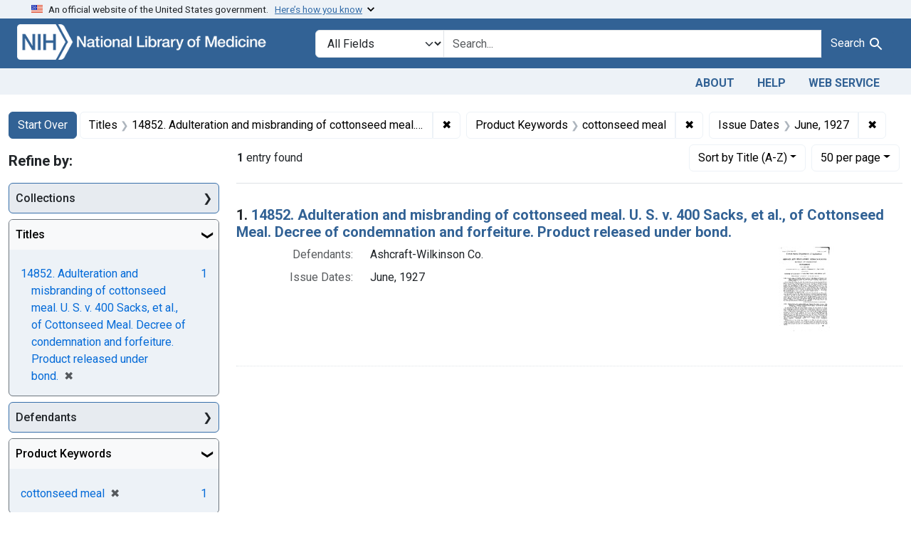

--- FILE ---
content_type: text/html; charset=utf-8
request_url: https://fdanj.nlm.nih.gov/?f%5Bfdanj.caseissuedate%5D%5B%5D=June%2C+1927&f%5Bfdanj.casekeywords%5D%5B%5D=cottonseed+meal&f%5Bfdanj.title%5D%5B%5D=14852.+Adulteration+and+misbranding+of+cottonseed+meal.+U.+S.+v.+400+Sacks%2C+et+al.%2C+of+Cottonseed+Meal.+Decree+of+condemnation+and+forfeiture.+Product+released+under+bond.&per_page=50&sort=fdanj.title+asc&subject=Nyal%27s+Prescription+%2233%22+and+Nyal+Prescription+%2223%22+Pills
body_size: 39248
content:

<!DOCTYPE html>
<html class="no-js" lang="en">
  <head>
    <meta charset="utf-8">
    <meta http-equiv="Content-Type" content="text/html; charset=utf-8">
    <meta name="viewport" content="width=device-width, initial-scale=1, shrink-to-fit=no">

    <title>Titles: 14852. Adulteration and misbranding of cottonseed meal. U. S. v. 400 Sacks, et al., of Cottonseed Meal. Decree of condemnation and forfeiture. Product released under bond. / Product Keywords: cottonseed meal / Issue Dates: June, 1927 - FDA Notices of Judgment Collection, 1908-1966 Search Results</title>
    <script>
      document.querySelector('html').classList.remove('no-js');
    </script>
    <link href="https://fdanj.nlm.nih.gov/catalog/opensearch.xml" title="FDA Notices of Judgment Collection, 1908-1966" type="application/opensearchdescription+xml" rel="search" />
    <link rel="icon" type="image/x-icon" href="/assets/favicon-b8c01de62c74f0e46699ba411684c7102e20d583c37508a74752f5a737bd2a5c.ico" />
    <link rel="stylesheet" href="/assets/application-bf2a474fdb26535bc956b965416e415d07f213030fc26162eb2dd1ada463ef19.css" media="all" data-turbo-track="reload" />
      <script type="importmap" data-turbo-track="reload">{
  "imports": {
    "application": "/assets/application-e930cd5eea7c7fb7d7732c67d3082d167b98fd627254991e2e488888c63633de.js",
    "@hotwired/turbo-rails": "/assets/turbo.min-b86d83036ff04169e5bf3ebbc82e0ad528456259e47091b448f41a3cadabdb40.js",
    "@hotwired/stimulus": "/assets/stimulus.min-dd364f16ec9504dfb72672295637a1c8838773b01c0b441bd41008124c407894.js",
    "@hotwired/stimulus-loading": "/assets/stimulus-loading-3576ce92b149ad5d6959438c6f291e2426c86df3b874c525b30faad51b0d96b3.js",
    "@github/auto-complete-element": "https://cdn.skypack.dev/@github/auto-complete-element",
    "@popperjs/core": "https://ga.jspm.io/npm:@popperjs/core@2.11.6/dist/umd/popper.min.js",
    "bootstrap": "https://ga.jspm.io/npm:bootstrap@5.3.3/dist/js/bootstrap.js",
    "blacklight/bookmark_toggle": "/assets/blacklight/bookmark_toggle-97b6e8357b4b80f49f7978d752d5b6e7e7f728fe9415742ab71b74418d689fad.js",
    "blacklight/button_focus": "/assets/blacklight/button_focus-9e15a08a7a1886d78f54ed5d25655a8a07a535dcdd4de584da5c6c6d47e4188c.js",
    "blacklight/checkbox_submit": "/assets/blacklight/checkbox_submit-d8871d530e20e9f1e7995d8e48be76cd89dbfa15f029e8dbfcd326e7e41f12f7.js",
    "blacklight/core": "/assets/blacklight/core-65db34d8f13f026bcc00abf2dc79a6d61c981f588e6e43b8ea002108656b0ae2.js",
    "blacklight": "/assets/blacklight/index-267e64c5525f71bbc998c7dcc67340a3a40ae3464988e067f0a65d7a8f5f58b3.js",
    "blacklight/modal": "/assets/blacklight/modal-3e3a850f109e09648271966eade9d9b56bdfd7664251f78805b8b734fd6c9968.js",
    "blacklight/modalForm": "/assets/blacklight/modalForm-02d8c117d37bf34110a491a76d0889980cb960ebfe1c1c2445e9de64e8637fee.js",
    "blacklight/search_context": "/assets/blacklight/search_context-44e4fd3e85c6cd91c9e5ed38ecd310f75a259d38f8f70c0c6ad75644c40097f9.js",
    "controllers/application": "/assets/controllers/application-368d98631bccbf2349e0d4f8269afb3fe9625118341966de054759d96ea86c7e.js",
    "controllers/hello_controller": "/assets/controllers/hello_controller-549135e8e7c683a538c3d6d517339ba470fcfb79d62f738a0a089ba41851a554.js",
    "controllers": "/assets/controllers/index-31a9bee606cbc5cdb1593881f388bbf4c345bf693ea24e124f84b6d5c98ab648.js"
  }
}</script>
<link rel="modulepreload" href="/assets/application-e930cd5eea7c7fb7d7732c67d3082d167b98fd627254991e2e488888c63633de.js">
<link rel="modulepreload" href="/assets/turbo.min-b86d83036ff04169e5bf3ebbc82e0ad528456259e47091b448f41a3cadabdb40.js">
<link rel="modulepreload" href="/assets/stimulus.min-dd364f16ec9504dfb72672295637a1c8838773b01c0b441bd41008124c407894.js">
<link rel="modulepreload" href="/assets/stimulus-loading-3576ce92b149ad5d6959438c6f291e2426c86df3b874c525b30faad51b0d96b3.js">
<link rel="modulepreload" href="https://cdn.skypack.dev/@github/auto-complete-element">
<link rel="modulepreload" href="https://ga.jspm.io/npm:@popperjs/core@2.11.6/dist/umd/popper.min.js">
<link rel="modulepreload" href="https://ga.jspm.io/npm:bootstrap@5.3.3/dist/js/bootstrap.js">
<link rel="modulepreload" href="/assets/blacklight/bookmark_toggle-97b6e8357b4b80f49f7978d752d5b6e7e7f728fe9415742ab71b74418d689fad.js">
<link rel="modulepreload" href="/assets/blacklight/button_focus-9e15a08a7a1886d78f54ed5d25655a8a07a535dcdd4de584da5c6c6d47e4188c.js">
<link rel="modulepreload" href="/assets/blacklight/checkbox_submit-d8871d530e20e9f1e7995d8e48be76cd89dbfa15f029e8dbfcd326e7e41f12f7.js">
<link rel="modulepreload" href="/assets/blacklight/core-65db34d8f13f026bcc00abf2dc79a6d61c981f588e6e43b8ea002108656b0ae2.js">
<link rel="modulepreload" href="/assets/blacklight/index-267e64c5525f71bbc998c7dcc67340a3a40ae3464988e067f0a65d7a8f5f58b3.js">
<link rel="modulepreload" href="/assets/blacklight/modal-3e3a850f109e09648271966eade9d9b56bdfd7664251f78805b8b734fd6c9968.js">
<link rel="modulepreload" href="/assets/blacklight/modalForm-02d8c117d37bf34110a491a76d0889980cb960ebfe1c1c2445e9de64e8637fee.js">
<link rel="modulepreload" href="/assets/blacklight/search_context-44e4fd3e85c6cd91c9e5ed38ecd310f75a259d38f8f70c0c6ad75644c40097f9.js">
<link rel="modulepreload" href="/assets/controllers/application-368d98631bccbf2349e0d4f8269afb3fe9625118341966de054759d96ea86c7e.js">
<link rel="modulepreload" href="/assets/controllers/hello_controller-549135e8e7c683a538c3d6d517339ba470fcfb79d62f738a0a089ba41851a554.js">
<link rel="modulepreload" href="/assets/controllers/index-31a9bee606cbc5cdb1593881f388bbf4c345bf693ea24e124f84b6d5c98ab648.js">
<script type="module">import "application"</script>

    <!-- Google Tag Manager -->
    <script>(function(w,d,s,l,i){w[l]=w[l]||[];w[l].push({'gtm.start': new Date().getTime(),event:'gtm.js'});var f=d.getElementsByTagName(s)[0], j=d.createElement(s),dl=l!='dataLayer'?'&l='+l:'';j.async=true;j.src='//www.googletagmanager.com/gtm.js?id='+i+dl;f.parentNode.insertBefore(j,f);})(window,document,'script','dataLayer','GTM-MT6MLL');</script>
    <!-- End Google Tag Manager -->

    <meta name="csrf-param" content="authenticity_token" />
<meta name="csrf-token" content="c1AVfhJmbRtGdUmv7uL2MSpGHrl4e8A6QtoAfo1pRgYb0raVkmQytrO1god-bOYemv2ikd0OkI-givfxGSUaZg" />
      <meta name="blacklight-search-storage" content="server">
  <meta name="totalResults" content="1" />
<meta name="startIndex" content="0" />
<meta name="itemsPerPage" content="50" />

  <link rel="alternate" type="application/rss+xml" title="RSS for results" href="/catalog.rss?f%5Bfdanj.caseissuedate%5D%5B%5D=June%2C+1927&amp;f%5Bfdanj.casekeywords%5D%5B%5D=cottonseed+meal&amp;f%5Bfdanj.title%5D%5B%5D=14852.+Adulteration+and+misbranding+of+cottonseed+meal.+U.+S.+v.+400+Sacks%2C+et+al.%2C+of+Cottonseed+Meal.+Decree+of+condemnation+and+forfeiture.+Product+released+under+bond.&amp;per_page=50&amp;sort=fdanj.title+asc" />
  <link rel="alternate" type="application/atom+xml" title="Atom for results" href="/catalog.atom?f%5Bfdanj.caseissuedate%5D%5B%5D=June%2C+1927&amp;f%5Bfdanj.casekeywords%5D%5B%5D=cottonseed+meal&amp;f%5Bfdanj.title%5D%5B%5D=14852.+Adulteration+and+misbranding+of+cottonseed+meal.+U.+S.+v.+400+Sacks%2C+et+al.%2C+of+Cottonseed+Meal.+Decree+of+condemnation+and+forfeiture.+Product+released+under+bond.&amp;per_page=50&amp;sort=fdanj.title+asc" />
  <link rel="alternate" type="application/json" title="JSON" href="/catalog.json?f%5Bfdanj.caseissuedate%5D%5B%5D=June%2C+1927&amp;f%5Bfdanj.casekeywords%5D%5B%5D=cottonseed+meal&amp;f%5Bfdanj.title%5D%5B%5D=14852.+Adulteration+and+misbranding+of+cottonseed+meal.+U.+S.+v.+400+Sacks%2C+et+al.%2C+of+Cottonseed+Meal.+Decree+of+condemnation+and+forfeiture.+Product+released+under+bond.&amp;per_page=50&amp;sort=fdanj.title+asc" />

  </head>
  <body class="blacklight-catalog blacklight-catalog-index">
    <!-- Google Tag Manager -->
    <noscript><iframe src="//www.googletagmanager.com/ns.html?id=GTM-MT6MLL" height="0" width="0" style="display:none;visibility:hidden" title="googletagmanager"></iframe></noscript>
    <!-- End Google Tag Manager -->
    <nav id="skip-link" role="navigation" class="visually-hidden-focusable sr-only sr-only-focusable" aria-label="Skip links">
      <div class="container-xl">
        <a class="d-inline-flex p-2 m-1" data-turbolinks="false" href="#search_field">Skip to search</a>
        <a class="d-inline-flex p-2 m-1" data-turbolinks="false" href="#main-container">Skip to main content</a>
            <a class="element-invisible element-focusable rounded-bottom py-2 px-3" data-turbolinks="false" href="#documents">Skip to first result</a>

      </div>
    </nav>
    <header>
  <section class="govt-banner">
    <div class="container-fluid bg-secondary">
      <div class="container">
        <div class="accordion" id="uswdsbanner">
          <div class="accordion-item">
            <h2 class="accordion-header mb-0" id="headingOne">
              <button class="accordion-button shadow-none collapsed" type="button" data-bs-toggle="collapse" data-bs-target="#collapseOne" aria-expanded="true" aria-controls="collapseOne">
                <small> An official website of the United States government. &nbsp; <span class="bluelink">Here’s how you know</span></small>
              </button>
            </h2>
            <div id="collapseOne" class="accordion-collapse collapse" aria-labelledby="headingOne" data-bs-parent="#uswdsbanner">
              <div class="accordion-body">
                <div class="row">
                  <div class="col-lg-6 col-md-12 col-12">
                    <p>
                      <img src="/images/icon-dot-gov.svg" class="img-fluid float-start pe-2 pb-4" alt="Govt building">
                      <strong>Official websites use .gov</strong>
                      <br> A <strong>.gov </strong>website belongs to an official government organization in the United States.
                    </p>
                  </div>
                  <div class="col-lg-6 col-md-12 col-12">
                    <p>
                      <img src="/images/icon-https.svg" class="img-fluid float-start pe-2 pb-4" alt="Secure accsess">
                      <strong>Secure .gov websites use HTTPS</strong>
                      <br> A <strong>lock ( <span class="icon-lock">
                        <svg xmlns="http://www.w3.org/2000/svg" width="14" height="16" viewBox="0 0 52 64" class="usa-banner__lock-image" role="img" aria-labelledby="banner-lock-title-default banner-lock-description-default" focusable="false">
                          <title id="banner-lock-title-default">Lock</title>
                          <desc id="banner-lock-description-default">A locked padlock</desc>
                          <path fill="#000000" fill-rule="evenodd" d="M26 0c10.493 0 19 8.507 19 19v9h3a4 4 0 0 1 4 4v28a4 4 0 0 1-4 4H4a4 4 0 0 1-4-4V32a4 4 0 0 1 4-4h3v-9C7 8.507 15.507 0 26 0zm0 8c-5.979 0-10.843 4.77-10.996 10.712L15 19v9h22v-9c0-6.075-4.925-11-11-11z" />
                        </svg>
                      </span> ) </strong> or <strong>https://</strong> means you’ve safely connected to the .gov website. Share sensitive information only on official, secure websites.
                    </p>
                  </div>
                </div>
              </div>
            </div>
          </div>
        </div>
      </div>
    </div>
  </section>

  <div class="container-fluid bg-primary">
    <div class="container branding">	
      <div class="row py-2">
		    <div class="col-lg-4 col-md-5 mb-1">
          <a href="/" id="anch_0"><img src="/fdanj_logo.png" class="img-fluid" alt="FDA Notices of Judgment Collection, 1908-1966"></a>
        </div>
        <div class="col-lg-8 col-md-7 mt-2">
          <search>
  <form class="search-query-form" action="https://fdanj.nlm.nih.gov/" accept-charset="UTF-8" method="get">
    <input type="hidden" name="per_page" value="50" autocomplete="off" />
<input type="hidden" name="sort" value="fdanj.title asc" autocomplete="off" />
<input type="hidden" name="f[fdanj.title][]" value="14852. Adulteration and misbranding of cottonseed meal. U. S. v. 400 Sacks, et al., of Cottonseed Meal. Decree of condemnation and forfeiture. Product released under bond." autocomplete="off" />
<input type="hidden" name="f[fdanj.casekeywords][]" value="cottonseed meal" autocomplete="off" />
<input type="hidden" name="f[fdanj.caseissuedate][]" value="June, 1927" autocomplete="off" />
      <label class="sr-only visually-hidden" for="search_field">Search in</label>
    <div class="input-group">
      

        <select title="Targeted search options" class="custom-select form-select search-field" name="search_field" id="search_field"><option value="all_fields">All Fields</option>
<option value="Title">Title</option>
<option value="Defendant">Defendant</option>
<option value="Product">Product</option>
<option value="Issue Date">Issue Date</option></select>

      <label class="sr-only visually-hidden" for="q">search for</label>
        <auto-complete src="/catalog/suggest" for="autocomplete-popup" class="search-autocomplete-wrapper">
          <input placeholder="Search..." class="search-q q form-control rounded-0" aria-label="search for" aria-autocomplete="list" aria-controls="autocomplete-popup" type="search" name="q" id="q" />
          <ul id="autocomplete-popup" class="dropdown-menu" role="listbox" aria-label="search for" hidden></ul>
        </auto-complete>

      
      <button class="btn btn-primary search-btn" type="submit" id="search" label="Test Search!"><span class="me-sm-1 submit-search-text">Search</span><span class="blacklight-icons blacklight-icons-"><svg xmlns="http://www.w3.org/2000/svg" fill="currentColor" aria-hidden="true" width="24" height="24" viewBox="0 0 24 24">
  <path fill="none" d="M0 0h24v24H0V0z"/><path d="M15.5 14h-.79l-.28-.27C15.41 12.59 16 11.11 16 9.5 16 5.91 13.09 3 9.5 3S3 5.91 3 9.5 5.91 16 9.5 16c1.61 0 3.09-.59 4.23-1.57l.27.28v.79l5 4.99L20.49 19l-4.99-5zm-6 0C7.01 14 5 11.99 5 9.5S7.01 5 9.5 5 14 7.01 14 9.5 11.99 14 9.5 14z"/>
</svg>
</span></button>
    </div>
</form>
</search>

        </div>
      </div>
    </div>
  </div>

  <div class="container-fluid bg-secondary">
    <div class="container">
	    <nav class="navbar navbar-expand navbar-light p-1">
        <ul class="navbar-nav ms-auto">
          <li class="nav-item"><a class="nav-link" href="/about">About</a></li>
          <li class="nav-item"><a class="nav-link" href="/help">Help</a></li>
          <li class="nav-item"><a class="nav-link" href="/web_service">Web Service</a></li>
        </ul>
      </nav>
    </div>  
  </div>

</header>


    <script>
      (function() {
        let banner, text;

        function showCoopBannerIfAvailable() {
          // Cache DOM elements on first call
          if (!banner) {
            banner = document.getElementById("coop-banner");
            text = document.getElementById("coop-text");
            if (!banner || !text) return;
          }

          if (typeof coopmsg !== "undefined" && coopmsg) {
            text.innerHTML = coopmsg;
            banner.style.display = "block";
          } else {
            banner.style.display = "none";
          }
        }

        // Load external script
        const script = document.createElement("script");
        script.src = "https://www.nlm.nih.gov/coop_all_uswds.js";
        script.onload = script.onerror = showCoopBannerIfAvailable;
        document.head.appendChild(script);

        // Also check on DOMContentLoaded
        document.addEventListener("DOMContentLoaded", showCoopBannerIfAvailable);
      })();
    </script>

    <style>
      .alert-dark-red {
        background-color: #f00;
        color: #fff;
        border-radius: 0;
      }
      .alert-dark-red a {
        color: #aad4ff;
        text-decoration: underline;
      }
      .alert-dark-red .btn-close {
        filter: invert(1);
      }
    </style>

    <div id="coop-banner"
         class="alert alert-dark-red alert-dismissible fade show mb-0"
         role="alert"
         style="display:none">
      <div class="container">
        <div class="row align-items-center">
          <div class="col">
            <p id="coop-text" class="text-white text-center m-0"></p>
          </div>
          <div class="col-auto">
            <button type="button" class="btn-close" data-bs-dismiss="alert" aria-label="Close"></button>
          </div>
        </div>
      </div>
    </div>

    <main id="main-container" class="container mt-4" role="main" aria-label="Main content">
        <h1 class="sr-only visually-hidden top-content-title">Search</h1>

  <div id="appliedParams" class="clearfix constraints-container">
    <h2 class="sr-only visually-hidden">Search Constraints</h2>

  <a class="catalog_startOverLink btn btn-primary" href="/">Start Over</a>

    <span class="constraints-label sr-only visually-hidden">You searched for:</span>
    

    <span class="btn-group applied-filter constraint filter filter-fdanj-title">
  <span class="constraint-value btn btn-outline-secondary">
      <span class="filter-name">Titles</span>
      <span class="filter-value" title="14852. Adulteration and misbranding of cottonseed meal. U. S. v. 400 Sacks, et al., of Cottonseed Meal. Decree of condemnation and forfeiture. Product released under bond.">14852. Adulteration and misbranding of cottonseed meal. U. S. v. 400 Sacks, et al., of Cottonseed Meal. Decree of condemnation and forfeiture. Product released under bond.</span>
  </span>
    <a class="btn btn-outline-secondary remove" href="https://fdanj.nlm.nih.gov/?f%5Bfdanj.caseissuedate%5D%5B%5D=June%2C+1927&amp;f%5Bfdanj.casekeywords%5D%5B%5D=cottonseed+meal&amp;per_page=50&amp;sort=fdanj.title+asc">
      <span class="remove-icon" aria-hidden="true">✖</span>
      <span class="sr-only visually-hidden">
        Remove constraint Titles: 14852. Adulteration and misbranding of cottonseed meal. U. S. v. 400 Sacks, et al., of Cottonseed Meal. Decree of condemnation and forfeiture. Product released under bond.
      </span>
</a></span>

<span class="btn-group applied-filter constraint filter filter-fdanj-casekeywords">
  <span class="constraint-value btn btn-outline-secondary">
      <span class="filter-name">Product Keywords</span>
      <span class="filter-value" title="cottonseed meal">cottonseed meal</span>
  </span>
    <a class="btn btn-outline-secondary remove" href="https://fdanj.nlm.nih.gov/?f%5Bfdanj.caseissuedate%5D%5B%5D=June%2C+1927&amp;f%5Bfdanj.title%5D%5B%5D=14852.+Adulteration+and+misbranding+of+cottonseed+meal.+U.+S.+v.+400+Sacks%2C+et+al.%2C+of+Cottonseed+Meal.+Decree+of+condemnation+and+forfeiture.+Product+released+under+bond.&amp;per_page=50&amp;sort=fdanj.title+asc">
      <span class="remove-icon" aria-hidden="true">✖</span>
      <span class="sr-only visually-hidden">
        Remove constraint Product Keywords: cottonseed meal
      </span>
</a></span>

<span class="btn-group applied-filter constraint filter filter-fdanj-caseissuedate">
  <span class="constraint-value btn btn-outline-secondary">
      <span class="filter-name">Issue Dates</span>
      <span class="filter-value" title="June, 1927">June, 1927</span>
  </span>
    <a class="btn btn-outline-secondary remove" href="https://fdanj.nlm.nih.gov/?f%5Bfdanj.casekeywords%5D%5B%5D=cottonseed+meal&amp;f%5Bfdanj.title%5D%5B%5D=14852.+Adulteration+and+misbranding+of+cottonseed+meal.+U.+S.+v.+400+Sacks%2C+et+al.%2C+of+Cottonseed+Meal.+Decree+of+condemnation+and+forfeiture.+Product+released+under+bond.&amp;per_page=50&amp;sort=fdanj.title+asc">
      <span class="remove-icon" aria-hidden="true">✖</span>
      <span class="sr-only visually-hidden">
        Remove constraint Issue Dates: June, 1927
      </span>
</a></span>



</div>



      <div class="row">
  <div class="col-md-12">
    <div id="main-flashes" class="">
      <div class="flash_messages">
    
    
    
    
</div>

    </div>
  </div>
</div>


      <div class="row">
            <section id="content" class="col-lg-9 order-last" aria-label="search results">
      
  





<div id="sortAndPerPage" class="sort-pagination d-md-flex justify-content-between" role="navigation" aria-label="Results navigation">
  <section class="paginate-section">
      <div class="page-links">
      <span class="page-entries">
        <strong>1</strong> entry found
      </span>
    </div> 

</section>

  <div class="search-widgets">
        <div id="sort-dropdown" class="btn-group sort-dropdown">
  <button name="button" type="submit" class="btn btn-outline-secondary dropdown-toggle" aria-expanded="false" data-toggle="dropdown" data-bs-toggle="dropdown">Sort<span class="d-none d-sm-inline"> by Title (A-Z)</span><span class="caret"></span></button>

  <div class="dropdown-menu" role="menu">
      <a class="dropdown-item " role="menuitem" href="/?f%5Bfdanj.caseissuedate%5D%5B%5D=June%2C+1927&amp;f%5Bfdanj.casekeywords%5D%5B%5D=cottonseed+meal&amp;f%5Bfdanj.title%5D%5B%5D=14852.+Adulteration+and+misbranding+of+cottonseed+meal.+U.+S.+v.+400+Sacks%2C+et+al.%2C+of+Cottonseed+Meal.+Decree+of+condemnation+and+forfeiture.+Product+released+under+bond.&amp;per_page=50&amp;sort=score+desc">Relevance</a>
      <a class="dropdown-item active" role="menuitem" aria-current="page" href="/?f%5Bfdanj.caseissuedate%5D%5B%5D=June%2C+1927&amp;f%5Bfdanj.casekeywords%5D%5B%5D=cottonseed+meal&amp;f%5Bfdanj.title%5D%5B%5D=14852.+Adulteration+and+misbranding+of+cottonseed+meal.+U.+S.+v.+400+Sacks%2C+et+al.%2C+of+Cottonseed+Meal.+Decree+of+condemnation+and+forfeiture.+Product+released+under+bond.&amp;per_page=50&amp;sort=fdanj.title+asc">Title (A-Z)</a>
      <a class="dropdown-item " role="menuitem" href="/?f%5Bfdanj.caseissuedate%5D%5B%5D=June%2C+1927&amp;f%5Bfdanj.casekeywords%5D%5B%5D=cottonseed+meal&amp;f%5Bfdanj.title%5D%5B%5D=14852.+Adulteration+and+misbranding+of+cottonseed+meal.+U.+S.+v.+400+Sacks%2C+et+al.%2C+of+Cottonseed+Meal.+Decree+of+condemnation+and+forfeiture.+Product+released+under+bond.&amp;per_page=50&amp;sort=fdanj.title+desc">Title (Z-A)</a>
  </div>
</div>



        <span class="sr-only visually-hidden">Number of results to display per page</span>
  <div id="per_page-dropdown" class="btn-group per_page-dropdown">
  <button name="button" type="submit" class="btn btn-outline-secondary dropdown-toggle" aria-expanded="false" data-toggle="dropdown" data-bs-toggle="dropdown">50<span class="sr-only visually-hidden"> per page</span><span class="d-none d-sm-inline"> per page</span><span class="caret"></span></button>

  <div class="dropdown-menu" role="menu">
      <a class="dropdown-item " role="menuitem" href="/?f%5Bfdanj.caseissuedate%5D%5B%5D=June%2C+1927&amp;f%5Bfdanj.casekeywords%5D%5B%5D=cottonseed+meal&amp;f%5Bfdanj.title%5D%5B%5D=14852.+Adulteration+and+misbranding+of+cottonseed+meal.+U.+S.+v.+400+Sacks%2C+et+al.%2C+of+Cottonseed+Meal.+Decree+of+condemnation+and+forfeiture.+Product+released+under+bond.&amp;per_page=10&amp;sort=fdanj.title+asc">10<span class="sr-only visually-hidden"> per page</span></a>
      <a class="dropdown-item " role="menuitem" href="/?f%5Bfdanj.caseissuedate%5D%5B%5D=June%2C+1927&amp;f%5Bfdanj.casekeywords%5D%5B%5D=cottonseed+meal&amp;f%5Bfdanj.title%5D%5B%5D=14852.+Adulteration+and+misbranding+of+cottonseed+meal.+U.+S.+v.+400+Sacks%2C+et+al.%2C+of+Cottonseed+Meal.+Decree+of+condemnation+and+forfeiture.+Product+released+under+bond.&amp;per_page=20&amp;sort=fdanj.title+asc">20<span class="sr-only visually-hidden"> per page</span></a>
      <a class="dropdown-item active" role="menuitem" aria-current="page" href="/?f%5Bfdanj.caseissuedate%5D%5B%5D=June%2C+1927&amp;f%5Bfdanj.casekeywords%5D%5B%5D=cottonseed+meal&amp;f%5Bfdanj.title%5D%5B%5D=14852.+Adulteration+and+misbranding+of+cottonseed+meal.+U.+S.+v.+400+Sacks%2C+et+al.%2C+of+Cottonseed+Meal.+Decree+of+condemnation+and+forfeiture.+Product+released+under+bond.&amp;per_page=50&amp;sort=fdanj.title+asc">50<span class="sr-only visually-hidden"> per page</span></a>
      <a class="dropdown-item " role="menuitem" href="/?f%5Bfdanj.caseissuedate%5D%5B%5D=June%2C+1927&amp;f%5Bfdanj.casekeywords%5D%5B%5D=cottonseed+meal&amp;f%5Bfdanj.title%5D%5B%5D=14852.+Adulteration+and+misbranding+of+cottonseed+meal.+U.+S.+v.+400+Sacks%2C+et+al.%2C+of+Cottonseed+Meal.+Decree+of+condemnation+and+forfeiture.+Product+released+under+bond.&amp;per_page=100&amp;sort=fdanj.title+asc">100<span class="sr-only visually-hidden"> per page</span></a>
  </div>
</div>


      

</div>
</div>


<h2 class="sr-only visually-hidden">Search Results</h2>

  <div id="documents" class="documents-list">
  <article data-document-id="fdnj14852" data-document-counter="1" itemscope="itemscope" itemtype="http://schema.org/Thing" class="document document-position-1">
  
    <div class="document-main-section">
      <header class="documentHeader row">
  <h3 class="index_title document-title-heading col">

    <span class="document-counter">1. </span><a data-context-href="/catalog/fdnj14852/track?counter=1&amp;document_id=fdnj14852&amp;per_page=50&amp;search_id=105259" data-context-method="post" data-turbo-prefetch="false" itemprop="name" href="/catalog/fdnj14852">14852. Adulteration and misbranding of cottonseed meal. U. S. v. 400 Sacks, et al., of Cottonseed Meal. Decree of condemnation and forfeiture. Product released under bond.</a>
</h3>
    
</header>

      
      
      <div class="container">
        <div class="row">
          <div class="col col-md-9">
            
<dl class="document-metadata dl-invert row">    <dt class="blacklight-fdanj-defendantnames col-md-3">    Defendants:
</dt>
  <dd class="col-md-9 blacklight-fdanj-defendantnames">    Ashcraft-Wilkinson Co.
</dd>

    <dt class="blacklight-fdanj-caseissuedate col-md-3">    Issue Dates:
</dt>
  <dd class="col-md-9 blacklight-fdanj-caseissuedate">    June, 1927
</dd>

</dl>


              
          </div>
          <div class="col col-md-3">
            
  <div class="document-thumbnail">
    <a data-context-href="/catalog/fdnj14852/track?counter=1&amp;document_id=fdnj14852&amp;per_page=50&amp;search_id=105259" data-context-method="post" data-turbo-prefetch="false" aria-hidden="true" tabindex="-1" href="/catalog/fdnj14852"><img alt="fdnj14852" src="/thumb/nlm:fdanjid-fdnj14852-case" /></a>
  </div>

          </div>
        </div>
      </div>
    </div>
  
</article>
</div>





    </section>

    <section id="sidebar" class="page-sidebar col-lg-3 order-first" aria-label="limit your search">
        <search>
    <div id="facets" class="facets sidenav facets-toggleable-md">
  <div class="facets-header">
    <h2 class="facets-heading">Refine by:</h2>

    <button class="navbar-toggler navbar-toggler-right" type="button" data-toggle="collapse" data-target="#facet-panel-collapse" data-bs-toggle="collapse" data-bs-target="#facet-panel-collapse" aria-controls="facet-panel-collapse" aria-expanded="false">
      <span data-show-label>Show facets</span>
      <span data-hide-label>Hide facets</span>
</button>  </div>

  <div id="facet-panel-collapse" class="facets-collapse collapse">
            <div class="card facet-limit blacklight-fdanj.collection ">
  <h3 class="card-header p-0 facet-field-heading" id="facet-fdanj-collection-header">
    <button
      type="button"
      class="btn w-100 d-block btn-block p-2 text-start text-left collapse-toggle collapsed"
      data-toggle="collapse"
      data-bs-toggle="collapse"
      data-target="#facet-fdanj-collection"
      data-bs-target="#facet-fdanj-collection"
      aria-expanded="false"
      arial-controls="facet-fdanj-collection"
    >
          Collections

    </button>
  </h3>
  <div id="facet-fdanj-collection" role="region" aria-labelledby="facet-fdanj-collection-header" class="panel-collapse facet-content collapse ">
    <div class="card-body">
          
    <ul class="facet-values list-unstyled">
      <li><span class="facet-label"><a class="facet-select" rel="nofollow" href="/?f%5Bfdanj.caseissuedate%5D%5B%5D=June%2C+1927&amp;f%5Bfdanj.casekeywords%5D%5B%5D=cottonseed+meal&amp;f%5Bfdanj.collection%5D%5B%5D=fdnj&amp;f%5Bfdanj.title%5D%5B%5D=14852.+Adulteration+and+misbranding+of+cottonseed+meal.+U.+S.+v.+400+Sacks%2C+et+al.%2C+of+Cottonseed+Meal.+Decree+of+condemnation+and+forfeiture.+Product+released+under+bond.&amp;per_page=50&amp;sort=fdanj.title+asc">Foods and Drugs, 1908-1943</a></span><span class="facet-count">1</span></li>
    </ul>


    </div>
  </div>
</div>
<div class="card facet-limit blacklight-fdanj.title facet-limit-active">
  <h3 class="card-header p-0 facet-field-heading" id="facet-fdanj-title-header">
    <button
      type="button"
      class="btn w-100 d-block btn-block p-2 text-start text-left collapse-toggle "
      data-toggle="collapse"
      data-bs-toggle="collapse"
      data-target="#facet-fdanj-title"
      data-bs-target="#facet-fdanj-title"
      aria-expanded="true"
      arial-controls="facet-fdanj-title"
    >
          Titles

    </button>
  </h3>
  <div id="facet-fdanj-title" role="region" aria-labelledby="facet-fdanj-title-header" class="panel-collapse facet-content collapse show">
    <div class="card-body">
          
    <ul class="facet-values list-unstyled">
      <li><span class="facet-label"><span class="selected">14852. Adulteration and misbranding of cottonseed meal. U. S. v. 400 Sacks, et al., of Cottonseed Meal. Decree of condemnation and forfeiture. Product released under bond.</span><a class="remove" rel="nofollow" href="https://fdanj.nlm.nih.gov/?f%5Bfdanj.caseissuedate%5D%5B%5D=June%2C+1927&amp;f%5Bfdanj.casekeywords%5D%5B%5D=cottonseed+meal&amp;per_page=50&amp;sort=fdanj.title+asc"><span class="remove-icon" aria-hidden="true">✖</span><span class="sr-only visually-hidden">[remove]</span></a></span><span class="selected facet-count">1</span></li>
    </ul>


    </div>
  </div>
</div>
<div class="card facet-limit blacklight-fdanj.defendantnames ">
  <h3 class="card-header p-0 facet-field-heading" id="facet-fdanj-defendantnames-header">
    <button
      type="button"
      class="btn w-100 d-block btn-block p-2 text-start text-left collapse-toggle collapsed"
      data-toggle="collapse"
      data-bs-toggle="collapse"
      data-target="#facet-fdanj-defendantnames"
      data-bs-target="#facet-fdanj-defendantnames"
      aria-expanded="false"
      arial-controls="facet-fdanj-defendantnames"
    >
          Defendants

    </button>
  </h3>
  <div id="facet-fdanj-defendantnames" role="region" aria-labelledby="facet-fdanj-defendantnames-header" class="panel-collapse facet-content collapse ">
    <div class="card-body">
          
    <ul class="facet-values list-unstyled">
      <li><span class="facet-label"><a class="facet-select" rel="nofollow" href="/?f%5Bfdanj.caseissuedate%5D%5B%5D=June%2C+1927&amp;f%5Bfdanj.casekeywords%5D%5B%5D=cottonseed+meal&amp;f%5Bfdanj.defendantnames%5D%5B%5D=Ashcraft-Wilkinson+Co.&amp;f%5Bfdanj.title%5D%5B%5D=14852.+Adulteration+and+misbranding+of+cottonseed+meal.+U.+S.+v.+400+Sacks%2C+et+al.%2C+of+Cottonseed+Meal.+Decree+of+condemnation+and+forfeiture.+Product+released+under+bond.&amp;per_page=50&amp;sort=fdanj.title+asc">Ashcraft-Wilkinson Co.</a></span><span class="facet-count">1</span></li>
    </ul>


    </div>
  </div>
</div>
<div class="card facet-limit blacklight-fdanj.casekeywords facet-limit-active">
  <h3 class="card-header p-0 facet-field-heading" id="facet-fdanj-casekeywords-header">
    <button
      type="button"
      class="btn w-100 d-block btn-block p-2 text-start text-left collapse-toggle "
      data-toggle="collapse"
      data-bs-toggle="collapse"
      data-target="#facet-fdanj-casekeywords"
      data-bs-target="#facet-fdanj-casekeywords"
      aria-expanded="true"
      arial-controls="facet-fdanj-casekeywords"
    >
          Product Keywords

    </button>
  </h3>
  <div id="facet-fdanj-casekeywords" role="region" aria-labelledby="facet-fdanj-casekeywords-header" class="panel-collapse facet-content collapse show">
    <div class="card-body">
          
    <ul class="facet-values list-unstyled">
      <li><span class="facet-label"><span class="selected">cottonseed meal</span><a class="remove" rel="nofollow" href="https://fdanj.nlm.nih.gov/?f%5Bfdanj.caseissuedate%5D%5B%5D=June%2C+1927&amp;f%5Bfdanj.title%5D%5B%5D=14852.+Adulteration+and+misbranding+of+cottonseed+meal.+U.+S.+v.+400+Sacks%2C+et+al.%2C+of+Cottonseed+Meal.+Decree+of+condemnation+and+forfeiture.+Product+released+under+bond.&amp;per_page=50&amp;sort=fdanj.title+asc"><span class="remove-icon" aria-hidden="true">✖</span><span class="sr-only visually-hidden">[remove]</span></a></span><span class="selected facet-count">1</span></li>
    </ul>


    </div>
  </div>
</div>
<div class="card facet-limit blacklight-fdanj.caseissuedate facet-limit-active">
  <h3 class="card-header p-0 facet-field-heading" id="facet-fdanj-caseissuedate-header">
    <button
      type="button"
      class="btn w-100 d-block btn-block p-2 text-start text-left collapse-toggle "
      data-toggle="collapse"
      data-bs-toggle="collapse"
      data-target="#facet-fdanj-caseissuedate"
      data-bs-target="#facet-fdanj-caseissuedate"
      aria-expanded="true"
      arial-controls="facet-fdanj-caseissuedate"
    >
          Issue Dates

    </button>
  </h3>
  <div id="facet-fdanj-caseissuedate" role="region" aria-labelledby="facet-fdanj-caseissuedate-header" class="panel-collapse facet-content collapse show">
    <div class="card-body">
          
    <ul class="facet-values list-unstyled">
      <li><span class="facet-label"><span class="selected">June, 1927</span><a class="remove" rel="nofollow" href="https://fdanj.nlm.nih.gov/?f%5Bfdanj.casekeywords%5D%5B%5D=cottonseed+meal&amp;f%5Bfdanj.title%5D%5B%5D=14852.+Adulteration+and+misbranding+of+cottonseed+meal.+U.+S.+v.+400+Sacks%2C+et+al.%2C+of+Cottonseed+Meal.+Decree+of+condemnation+and+forfeiture.+Product+released+under+bond.&amp;per_page=50&amp;sort=fdanj.title+asc"><span class="remove-icon" aria-hidden="true">✖</span><span class="sr-only visually-hidden">[remove]</span></a></span><span class="selected facet-count">1</span></li>
    </ul>


    </div>
  </div>
</div>
<div class="card facet-limit blacklight-fdanj.adjudicatingcourtjurisdiction ">
  <h3 class="card-header p-0 facet-field-heading" id="facet-fdanj-adjudicatingcourtjurisdiction-header">
    <button
      type="button"
      class="btn w-100 d-block btn-block p-2 text-start text-left collapse-toggle collapsed"
      data-toggle="collapse"
      data-bs-toggle="collapse"
      data-target="#facet-fdanj-adjudicatingcourtjurisdiction"
      data-bs-target="#facet-fdanj-adjudicatingcourtjurisdiction"
      aria-expanded="false"
      arial-controls="facet-fdanj-adjudicatingcourtjurisdiction"
    >
          Adjudicating Courts

    </button>
  </h3>
  <div id="facet-fdanj-adjudicatingcourtjurisdiction" role="region" aria-labelledby="facet-fdanj-adjudicatingcourtjurisdiction-header" class="panel-collapse facet-content collapse ">
    <div class="card-body">
          
    <ul class="facet-values list-unstyled">
      <li><span class="facet-label"><a class="facet-select" rel="nofollow" href="/?f%5Bfdanj.adjudicatingcourtjurisdiction%5D%5B%5D=District+of+Maryland&amp;f%5Bfdanj.caseissuedate%5D%5B%5D=June%2C+1927&amp;f%5Bfdanj.casekeywords%5D%5B%5D=cottonseed+meal&amp;f%5Bfdanj.title%5D%5B%5D=14852.+Adulteration+and+misbranding+of+cottonseed+meal.+U.+S.+v.+400+Sacks%2C+et+al.%2C+of+Cottonseed+Meal.+Decree+of+condemnation+and+forfeiture.+Product+released+under+bond.&amp;per_page=50&amp;sort=fdanj.title+asc">District of Maryland</a></span><span class="facet-count">1</span></li>
    </ul>


    </div>
  </div>
</div>


  </div>
</div></search>


    </section>

      </div>
    </main>

    <footer class="footer bg-primary text-white">
<div class="container-fluid">
  <div class="container pt-2">
    <div class="row mt-3">
	  <div class="col-md-3 col-sm-6 col-6">
        <p><a href="https://www.nlm.nih.gov/socialmedia/index.html" class="text-white" id="anch_75">Connect with NLM</a></p>
        <ul class="list-inline social_media">
          <li class="list-inline-item"><a title="External link: please review our privacy policy." href="https://www.facebook.com/nationallibraryofmedicine"><img src="/images/facebook.svg" class="img-fluid bg-secondary" alt="Facebook"></a></li>
          <li class="list-inline-item"><a title="External link: please review our privacy policy." href="https://www.linkedin.com/company/national-library-of-medicine-nlm/"><img src="/images/linkedin.svg" class="img-fluid bg-secondary" alt="LinkedIn"></a></li>
          <li class="list-inline-item"><a title="External link: please review our privacy policy." href="https://x.com/NLM_NIH"><img src="/images/x.svg" class="img-fluid bg-secondary" alt="X (Formerly Twitter)"></a></li>
          <li class="list-inline-item"><a title="External link: please review our privacy policy." href="https://www.youtube.com/user/NLMNIH"><img src="/images/youtube.svg" class="img-fluid bg-secondary" alt="YouTube"></a></li>
        </ul>
      </div>
      <div class="col-md-3 col-sm-6 col-6">
        <p class="address_footer text-white">National Library of Medicine<br>
        <a href="//www.google.com/maps/place/8600+Rockville+Pike,+Bethesda,+MD+20894/@38.9959508,-77.101021,17z/data=!3m1!4b1!4m5!3m4!1s0x89b7c95e25765ddb:0x19156f88b27635b8!8m2!3d38.9959508!4d-77.0988323" class="text-white" id="anch_77">8600 Rockville Pike <br>Bethesda, MD 20894</a></p>
      </div>	  
      <div class="col-md-3 col-sm-6 col-6">
        <p><a href="//www.nlm.nih.gov/web_policies.html" class="text-white" id="anch_78">Web Policies</a><br>
        <a href="//www.nih.gov/institutes-nih/nih-office-director/office-communications-public-liaison/freedom-information-act-office" class="text-white" id="anch_79">FOIA</a><br>
        <a href="//www.hhs.gov/vulnerability-disclosure-policy/index.html" class="text-white" id="anch_80">HHS Vulnerability Disclosure</a></p>
      </div>
	    <div class="col-md-3 col-sm-6 col-6">
        <p><a class="supportLink text-white" href="//support.nlm.nih.gov?from=https://fdanj.nlm.nih.gov/?f%5Bfdanj.caseissuedate%5D%5B%5D=June%2C+1927&amp;f%5Bfdanj.casekeywords%5D%5B%5D=cottonseed+meal&amp;f%5Bfdanj.title%5D%5B%5D=14852.+Adulteration+and+misbranding+of+cottonseed+meal.+U.+S.+v.+400+Sacks%2C+et+al.%2C+of+Cottonseed+Meal.+Decree+of+condemnation+and+forfeiture.+Product+released+under+bond.&amp;per_page=50&amp;sort=fdanj.title+asc&amp;subject=Nyal%27s+Prescription+%2233%22+and+Nyal+Prescription+%2223%22+Pills" id="anch_81">NLM Support Center</a> <br>
        <a href="//www.nlm.nih.gov/accessibility.html" class="text-white" id="anch_82">Accessibility</a><br>
        <a href="//www.nlm.nih.gov/careers/careers.html" class="text-white" id="anch_83">Careers</a></p>
      </div>
    </div>
    <div class="row">
      <div class="col-lg-12">
        <p class="mt-2 text-center"> <a class="text-white" href="//www.nlm.nih.gov/" id="anch_84">NLM</a> | <a class="text-white" href="https://www.nih.gov/" id="anch_85">NIH</a> | <a class="text-white" href="https://www.hhs.gov/" id="anch_86">HHS</a> | <a class="text-white" href="https://www.usa.gov/" id="anch_87">USA.gov</a></p>
      </div>
    </div>
  </div>
  </div>
</footer>
    <dialog id="blacklight-modal" class="modal" data-turbo="false">
  <div class="modal-dialog modal-lg">
    <div class="modal-content">
    </div>
  </div>
</dialog>

  </body>
</html>
